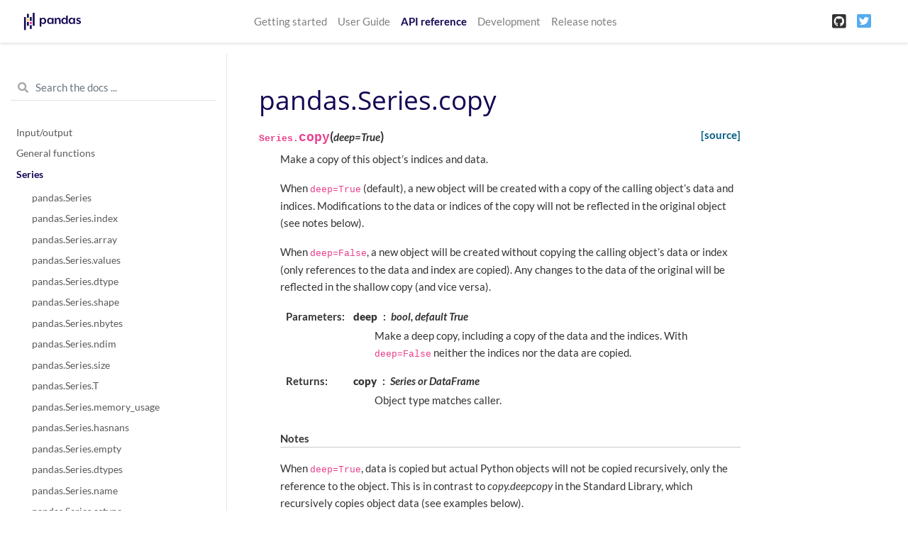

--- FILE ---
content_type: text/html
request_url: https://pandas.pydata.org/pandas-docs/version/1.1.2/reference/api/pandas.Series.copy.html
body_size: 7068
content:

<!DOCTYPE html>

<html>
  <head>
    <meta charset="utf-8" />
    <meta name="viewport" content="width=device-width, initial-scale=1.0">
    <title>pandas.Series.copy &#8212; pandas 1.1.2 documentation</title>
    
  <link rel="stylesheet" href="../../_static/css/index.e00ebc5fe59cde01733db895d987848c.css">

    
  <link rel="stylesheet"
    href="../../_static/vendor/fontawesome/5.13.0/css/all.min.css">
  <link rel="preload" as="font" type="font/woff2" crossorigin
    href="../../_static/vendor/fontawesome/5.13.0/webfonts/fa-solid-900.woff2">
  <link rel="preload" as="font" type="font/woff2" crossorigin
    href="../../_static/vendor/fontawesome/5.13.0/webfonts/fa-brands-400.woff2">

    
      
  <link rel="stylesheet"
    href="../../_static/vendor/open-sans_all/1.44.1/index.css">
  <link rel="stylesheet"
    href="../../_static/vendor/lato_latin-ext/1.44.1/index.css">

    
    <link rel="stylesheet" href="../../_static/basic.css" type="text/css" />
    <link rel="stylesheet" href="../../_static/pygments.css" type="text/css" />
    <link rel="stylesheet" type="text/css" href="../../_static/css/getting_started.css" />
    <link rel="stylesheet" type="text/css" href="../../_static/css/pandas.css" />
    
  <link rel="preload" as="script" href="../../_static/js/index.88dc4f4c5bd3676d55da.js">

    <script id="documentation_options" data-url_root="../../" src="../../_static/documentation_options.js"></script>
    <script src="../../_static/jquery.js"></script>
    <script src="../../_static/underscore.js"></script>
    <script src="../../_static/doctools.js"></script>
    <script src="../../_static/language_data.js"></script>
    <script async="async" src="https://cdnjs.cloudflare.com/ajax/libs/mathjax/2.7.7/latest.js?config=TeX-AMS-MML_HTMLorMML"></script>
    <script type="text/x-mathjax-config">MathJax.Hub.Config({"tex2jax": {"inlineMath": [["$", "$"], ["\\(", "\\)"]], "processEscapes": true, "ignoreClass": "document", "processClass": "math|output_area"}})</script>
    <script src="https://unpkg.com/@jupyter-widgets/html-manager@^0.18.0/dist/embed-amd.js"></script>
    <link rel="shortcut icon" href="../../_static/favicon.ico"/>
    <link rel="index" title="Index" href="../../genindex.html" />
    <link rel="search" title="Search" href="../../search.html" />
    <link rel="next" title="pandas.Series.corr" href="pandas.Series.corr.html" />
    <link rel="prev" title="pandas.Series.convert_dtypes" href="pandas.Series.convert_dtypes.html" />
    <meta name="viewport" content="width=device-width, initial-scale=1" />
    <meta name="docsearch:language" content="en" />
  </head>
  <body data-spy="scroll" data-target="#bd-toc-nav" data-offset="80">
    
    <nav class="navbar navbar-light navbar-expand-lg bg-light fixed-top bd-navbar" id="navbar-main">
<div class="container-xl">

    
    <a class="navbar-brand" href="../../index.html">
      <img src="../../_static/pandas.svg" class="logo" alt="logo">
    </a>
    
    <button class="navbar-toggler" type="button" data-toggle="collapse" data-target="#navbar-menu" aria-controls="navbar-menu" aria-expanded="false" aria-label="Toggle navigation">
        <span class="navbar-toggler-icon"></span>
    </button>

    <div id="navbar-menu" class="col-lg-9 collapse navbar-collapse">
      <ul id="navbar-main-elements" class="navbar-nav mr-auto">
        
        
        <li class="nav-item ">
            <a class="nav-link" href="../../getting_started/index.html">Getting started</a>
        </li>
        
        <li class="nav-item ">
            <a class="nav-link" href="../../user_guide/index.html">User Guide</a>
        </li>
        
        <li class="nav-item active">
            <a class="nav-link" href="../index.html">API reference</a>
        </li>
        
        <li class="nav-item ">
            <a class="nav-link" href="../../development/index.html">Development</a>
        </li>
        
        <li class="nav-item ">
            <a class="nav-link" href="../../whatsnew/index.html">Release notes</a>
        </li>
        
        
      </ul>


      

      <ul class="navbar-nav">
        
          <li class="nav-item">
            <a class="nav-link" href="https://github.com/pandas-dev/pandas" target="_blank" rel="noopener">
              <span><i class="fab fa-github-square"></i></span>
            </a>
          </li>
        
        
          <li class="nav-item">
            <a class="nav-link" href="https://twitter.com/pandas_dev" target="_blank" rel="noopener">
              <span><i class="fab fa-twitter-square"></i></span>
            </a>
          </li>
        
      </ul>
    </div>
</div>
    </nav>
    

    <div class="container-xl">
      <div class="row">
          
          <div class="col-12 col-md-3 bd-sidebar">

<form class="bd-search d-flex align-items-center" action="../../search.html" method="get">
  <i class="icon fas fa-search"></i>
  <input type="search" class="form-control" name="q" id="search-input" placeholder="Search the docs ..." aria-label="Search the docs ..." autocomplete="off" >
</form>


<nav class="bd-links" id="bd-docs-nav" aria-label="Main navigation">

  <div class="bd-toc-item active">
  

  <ul class="nav bd-sidenav">
      
      
      
      
      
      
        
          
              <li class="">
                  <a href="../io.html">Input/output</a>
              </li>
          
        
          
              <li class="">
                  <a href="../general_functions.html">General functions</a>
              </li>
          
        
          

              <li class="active">
                  <a href="../series.html">Series</a>
                  <ul>
                  
                      <li class="">
                          <a href="pandas.Series.html">pandas.Series</a>
                      </li>
                  
                      <li class="">
                          <a href="pandas.Series.index.html">pandas.Series.index</a>
                      </li>
                  
                      <li class="">
                          <a href="pandas.Series.array.html">pandas.Series.array</a>
                      </li>
                  
                      <li class="">
                          <a href="pandas.Series.values.html">pandas.Series.values</a>
                      </li>
                  
                      <li class="">
                          <a href="pandas.Series.dtype.html">pandas.Series.dtype</a>
                      </li>
                  
                      <li class="">
                          <a href="pandas.Series.shape.html">pandas.Series.shape</a>
                      </li>
                  
                      <li class="">
                          <a href="pandas.Series.nbytes.html">pandas.Series.nbytes</a>
                      </li>
                  
                      <li class="">
                          <a href="pandas.Series.ndim.html">pandas.Series.ndim</a>
                      </li>
                  
                      <li class="">
                          <a href="pandas.Series.size.html">pandas.Series.size</a>
                      </li>
                  
                      <li class="">
                          <a href="pandas.Series.T.html">pandas.Series.T</a>
                      </li>
                  
                      <li class="">
                          <a href="pandas.Series.memory_usage.html">pandas.Series.memory_usage</a>
                      </li>
                  
                      <li class="">
                          <a href="pandas.Series.hasnans.html">pandas.Series.hasnans</a>
                      </li>
                  
                      <li class="">
                          <a href="pandas.Series.empty.html">pandas.Series.empty</a>
                      </li>
                  
                      <li class="">
                          <a href="pandas.Series.dtypes.html">pandas.Series.dtypes</a>
                      </li>
                  
                      <li class="">
                          <a href="pandas.Series.name.html">pandas.Series.name</a>
                      </li>
                  
                      <li class="">
                          <a href="pandas.Series.astype.html">pandas.Series.astype</a>
                      </li>
                  
                      <li class="">
                          <a href="pandas.Series.convert_dtypes.html">pandas.Series.convert_dtypes</a>
                      </li>
                  
                      <li class="">
                          <a href="pandas.Series.infer_objects.html">pandas.Series.infer_objects</a>
                      </li>
                  
                      <li class="active">
                          <a href="">pandas.Series.copy</a>
                      </li>
                  
                      <li class="">
                          <a href="pandas.Series.bool.html">pandas.Series.bool</a>
                      </li>
                  
                      <li class="">
                          <a href="pandas.Series.to_numpy.html">pandas.Series.to_numpy</a>
                      </li>
                  
                      <li class="">
                          <a href="pandas.Series.to_period.html">pandas.Series.to_period</a>
                      </li>
                  
                      <li class="">
                          <a href="pandas.Series.to_timestamp.html">pandas.Series.to_timestamp</a>
                      </li>
                  
                      <li class="">
                          <a href="pandas.Series.to_list.html">pandas.Series.to_list</a>
                      </li>
                  
                      <li class="">
                          <a href="pandas.Series.__array__.html">pandas.Series.__array__</a>
                      </li>
                  
                      <li class="">
                          <a href="pandas.Series.get.html">pandas.Series.get</a>
                      </li>
                  
                      <li class="">
                          <a href="pandas.Series.at.html">pandas.Series.at</a>
                      </li>
                  
                      <li class="">
                          <a href="pandas.Series.iat.html">pandas.Series.iat</a>
                      </li>
                  
                      <li class="">
                          <a href="pandas.Series.loc.html">pandas.Series.loc</a>
                      </li>
                  
                      <li class="">
                          <a href="pandas.Series.iloc.html">pandas.Series.iloc</a>
                      </li>
                  
                      <li class="">
                          <a href="pandas.Series.__iter__.html">pandas.Series.__iter__</a>
                      </li>
                  
                      <li class="">
                          <a href="pandas.Series.items.html">pandas.Series.items</a>
                      </li>
                  
                      <li class="">
                          <a href="pandas.Series.iteritems.html">pandas.Series.iteritems</a>
                      </li>
                  
                      <li class="">
                          <a href="pandas.Series.keys.html">pandas.Series.keys</a>
                      </li>
                  
                      <li class="">
                          <a href="pandas.Series.pop.html">pandas.Series.pop</a>
                      </li>
                  
                      <li class="">
                          <a href="pandas.Series.item.html">pandas.Series.item</a>
                      </li>
                  
                      <li class="">
                          <a href="pandas.Series.xs.html">pandas.Series.xs</a>
                      </li>
                  
                      <li class="">
                          <a href="pandas.Series.add.html">pandas.Series.add</a>
                      </li>
                  
                      <li class="">
                          <a href="pandas.Series.sub.html">pandas.Series.sub</a>
                      </li>
                  
                      <li class="">
                          <a href="pandas.Series.mul.html">pandas.Series.mul</a>
                      </li>
                  
                      <li class="">
                          <a href="pandas.Series.div.html">pandas.Series.div</a>
                      </li>
                  
                      <li class="">
                          <a href="pandas.Series.truediv.html">pandas.Series.truediv</a>
                      </li>
                  
                      <li class="">
                          <a href="pandas.Series.floordiv.html">pandas.Series.floordiv</a>
                      </li>
                  
                      <li class="">
                          <a href="pandas.Series.mod.html">pandas.Series.mod</a>
                      </li>
                  
                      <li class="">
                          <a href="pandas.Series.pow.html">pandas.Series.pow</a>
                      </li>
                  
                      <li class="">
                          <a href="pandas.Series.radd.html">pandas.Series.radd</a>
                      </li>
                  
                      <li class="">
                          <a href="pandas.Series.rsub.html">pandas.Series.rsub</a>
                      </li>
                  
                      <li class="">
                          <a href="pandas.Series.rmul.html">pandas.Series.rmul</a>
                      </li>
                  
                      <li class="">
                          <a href="pandas.Series.rdiv.html">pandas.Series.rdiv</a>
                      </li>
                  
                      <li class="">
                          <a href="pandas.Series.rtruediv.html">pandas.Series.rtruediv</a>
                      </li>
                  
                      <li class="">
                          <a href="pandas.Series.rfloordiv.html">pandas.Series.rfloordiv</a>
                      </li>
                  
                      <li class="">
                          <a href="pandas.Series.rmod.html">pandas.Series.rmod</a>
                      </li>
                  
                      <li class="">
                          <a href="pandas.Series.rpow.html">pandas.Series.rpow</a>
                      </li>
                  
                      <li class="">
                          <a href="pandas.Series.combine.html">pandas.Series.combine</a>
                      </li>
                  
                      <li class="">
                          <a href="pandas.Series.combine_first.html">pandas.Series.combine_first</a>
                      </li>
                  
                      <li class="">
                          <a href="pandas.Series.round.html">pandas.Series.round</a>
                      </li>
                  
                      <li class="">
                          <a href="pandas.Series.lt.html">pandas.Series.lt</a>
                      </li>
                  
                      <li class="">
                          <a href="pandas.Series.gt.html">pandas.Series.gt</a>
                      </li>
                  
                      <li class="">
                          <a href="pandas.Series.le.html">pandas.Series.le</a>
                      </li>
                  
                      <li class="">
                          <a href="pandas.Series.ge.html">pandas.Series.ge</a>
                      </li>
                  
                      <li class="">
                          <a href="pandas.Series.ne.html">pandas.Series.ne</a>
                      </li>
                  
                      <li class="">
                          <a href="pandas.Series.eq.html">pandas.Series.eq</a>
                      </li>
                  
                      <li class="">
                          <a href="pandas.Series.product.html">pandas.Series.product</a>
                      </li>
                  
                      <li class="">
                          <a href="pandas.Series.dot.html">pandas.Series.dot</a>
                      </li>
                  
                      <li class="">
                          <a href="pandas.Series.apply.html">pandas.Series.apply</a>
                      </li>
                  
                      <li class="">
                          <a href="pandas.Series.agg.html">pandas.Series.agg</a>
                      </li>
                  
                      <li class="">
                          <a href="pandas.Series.aggregate.html">pandas.Series.aggregate</a>
                      </li>
                  
                      <li class="">
                          <a href="pandas.Series.transform.html">pandas.Series.transform</a>
                      </li>
                  
                      <li class="">
                          <a href="pandas.Series.map.html">pandas.Series.map</a>
                      </li>
                  
                      <li class="">
                          <a href="pandas.Series.groupby.html">pandas.Series.groupby</a>
                      </li>
                  
                      <li class="">
                          <a href="pandas.Series.rolling.html">pandas.Series.rolling</a>
                      </li>
                  
                      <li class="">
                          <a href="pandas.Series.expanding.html">pandas.Series.expanding</a>
                      </li>
                  
                      <li class="">
                          <a href="pandas.Series.ewm.html">pandas.Series.ewm</a>
                      </li>
                  
                      <li class="">
                          <a href="pandas.Series.pipe.html">pandas.Series.pipe</a>
                      </li>
                  
                      <li class="">
                          <a href="pandas.Series.abs.html">pandas.Series.abs</a>
                      </li>
                  
                      <li class="">
                          <a href="pandas.Series.all.html">pandas.Series.all</a>
                      </li>
                  
                      <li class="">
                          <a href="pandas.Series.any.html">pandas.Series.any</a>
                      </li>
                  
                      <li class="">
                          <a href="pandas.Series.autocorr.html">pandas.Series.autocorr</a>
                      </li>
                  
                      <li class="">
                          <a href="pandas.Series.between.html">pandas.Series.between</a>
                      </li>
                  
                      <li class="">
                          <a href="pandas.Series.clip.html">pandas.Series.clip</a>
                      </li>
                  
                      <li class="">
                          <a href="pandas.Series.corr.html">pandas.Series.corr</a>
                      </li>
                  
                      <li class="">
                          <a href="pandas.Series.count.html">pandas.Series.count</a>
                      </li>
                  
                      <li class="">
                          <a href="pandas.Series.cov.html">pandas.Series.cov</a>
                      </li>
                  
                      <li class="">
                          <a href="pandas.Series.cummax.html">pandas.Series.cummax</a>
                      </li>
                  
                      <li class="">
                          <a href="pandas.Series.cummin.html">pandas.Series.cummin</a>
                      </li>
                  
                      <li class="">
                          <a href="pandas.Series.cumprod.html">pandas.Series.cumprod</a>
                      </li>
                  
                      <li class="">
                          <a href="pandas.Series.cumsum.html">pandas.Series.cumsum</a>
                      </li>
                  
                      <li class="">
                          <a href="pandas.Series.describe.html">pandas.Series.describe</a>
                      </li>
                  
                      <li class="">
                          <a href="pandas.Series.diff.html">pandas.Series.diff</a>
                      </li>
                  
                      <li class="">
                          <a href="pandas.Series.factorize.html">pandas.Series.factorize</a>
                      </li>
                  
                      <li class="">
                          <a href="pandas.Series.kurt.html">pandas.Series.kurt</a>
                      </li>
                  
                      <li class="">
                          <a href="pandas.Series.mad.html">pandas.Series.mad</a>
                      </li>
                  
                      <li class="">
                          <a href="pandas.Series.max.html">pandas.Series.max</a>
                      </li>
                  
                      <li class="">
                          <a href="pandas.Series.mean.html">pandas.Series.mean</a>
                      </li>
                  
                      <li class="">
                          <a href="pandas.Series.median.html">pandas.Series.median</a>
                      </li>
                  
                      <li class="">
                          <a href="pandas.Series.min.html">pandas.Series.min</a>
                      </li>
                  
                      <li class="">
                          <a href="pandas.Series.mode.html">pandas.Series.mode</a>
                      </li>
                  
                      <li class="">
                          <a href="pandas.Series.nlargest.html">pandas.Series.nlargest</a>
                      </li>
                  
                      <li class="">
                          <a href="pandas.Series.nsmallest.html">pandas.Series.nsmallest</a>
                      </li>
                  
                      <li class="">
                          <a href="pandas.Series.pct_change.html">pandas.Series.pct_change</a>
                      </li>
                  
                      <li class="">
                          <a href="pandas.Series.prod.html">pandas.Series.prod</a>
                      </li>
                  
                      <li class="">
                          <a href="pandas.Series.quantile.html">pandas.Series.quantile</a>
                      </li>
                  
                      <li class="">
                          <a href="pandas.Series.rank.html">pandas.Series.rank</a>
                      </li>
                  
                      <li class="">
                          <a href="pandas.Series.sem.html">pandas.Series.sem</a>
                      </li>
                  
                      <li class="">
                          <a href="pandas.Series.skew.html">pandas.Series.skew</a>
                      </li>
                  
                      <li class="">
                          <a href="pandas.Series.std.html">pandas.Series.std</a>
                      </li>
                  
                      <li class="">
                          <a href="pandas.Series.sum.html">pandas.Series.sum</a>
                      </li>
                  
                      <li class="">
                          <a href="pandas.Series.var.html">pandas.Series.var</a>
                      </li>
                  
                      <li class="">
                          <a href="pandas.Series.kurtosis.html">pandas.Series.kurtosis</a>
                      </li>
                  
                      <li class="">
                          <a href="pandas.Series.unique.html">pandas.Series.unique</a>
                      </li>
                  
                      <li class="">
                          <a href="pandas.Series.nunique.html">pandas.Series.nunique</a>
                      </li>
                  
                      <li class="">
                          <a href="pandas.Series.is_unique.html">pandas.Series.is_unique</a>
                      </li>
                  
                      <li class="">
                          <a href="pandas.Series.is_monotonic.html">pandas.Series.is_monotonic</a>
                      </li>
                  
                      <li class="">
                          <a href="pandas.Series.is_monotonic_increasing.html">pandas.Series.is_monotonic_increasing</a>
                      </li>
                  
                      <li class="">
                          <a href="pandas.Series.is_monotonic_decreasing.html">pandas.Series.is_monotonic_decreasing</a>
                      </li>
                  
                      <li class="">
                          <a href="pandas.Series.value_counts.html">pandas.Series.value_counts</a>
                      </li>
                  
                      <li class="">
                          <a href="pandas.Series.align.html">pandas.Series.align</a>
                      </li>
                  
                      <li class="">
                          <a href="pandas.Series.drop.html">pandas.Series.drop</a>
                      </li>
                  
                      <li class="">
                          <a href="pandas.Series.droplevel.html">pandas.Series.droplevel</a>
                      </li>
                  
                      <li class="">
                          <a href="pandas.Series.drop_duplicates.html">pandas.Series.drop_duplicates</a>
                      </li>
                  
                      <li class="">
                          <a href="pandas.Series.duplicated.html">pandas.Series.duplicated</a>
                      </li>
                  
                      <li class="">
                          <a href="pandas.Series.equals.html">pandas.Series.equals</a>
                      </li>
                  
                      <li class="">
                          <a href="pandas.Series.first.html">pandas.Series.first</a>
                      </li>
                  
                      <li class="">
                          <a href="pandas.Series.head.html">pandas.Series.head</a>
                      </li>
                  
                      <li class="">
                          <a href="pandas.Series.idxmax.html">pandas.Series.idxmax</a>
                      </li>
                  
                      <li class="">
                          <a href="pandas.Series.idxmin.html">pandas.Series.idxmin</a>
                      </li>
                  
                      <li class="">
                          <a href="pandas.Series.isin.html">pandas.Series.isin</a>
                      </li>
                  
                      <li class="">
                          <a href="pandas.Series.last.html">pandas.Series.last</a>
                      </li>
                  
                      <li class="">
                          <a href="pandas.Series.reindex.html">pandas.Series.reindex</a>
                      </li>
                  
                      <li class="">
                          <a href="pandas.Series.reindex_like.html">pandas.Series.reindex_like</a>
                      </li>
                  
                      <li class="">
                          <a href="pandas.Series.rename.html">pandas.Series.rename</a>
                      </li>
                  
                      <li class="">
                          <a href="pandas.Series.rename_axis.html">pandas.Series.rename_axis</a>
                      </li>
                  
                      <li class="">
                          <a href="pandas.Series.reset_index.html">pandas.Series.reset_index</a>
                      </li>
                  
                      <li class="">
                          <a href="pandas.Series.sample.html">pandas.Series.sample</a>
                      </li>
                  
                      <li class="">
                          <a href="pandas.Series.set_axis.html">pandas.Series.set_axis</a>
                      </li>
                  
                      <li class="">
                          <a href="pandas.Series.take.html">pandas.Series.take</a>
                      </li>
                  
                      <li class="">
                          <a href="pandas.Series.tail.html">pandas.Series.tail</a>
                      </li>
                  
                      <li class="">
                          <a href="pandas.Series.truncate.html">pandas.Series.truncate</a>
                      </li>
                  
                      <li class="">
                          <a href="pandas.Series.where.html">pandas.Series.where</a>
                      </li>
                  
                      <li class="">
                          <a href="pandas.Series.mask.html">pandas.Series.mask</a>
                      </li>
                  
                      <li class="">
                          <a href="pandas.Series.add_prefix.html">pandas.Series.add_prefix</a>
                      </li>
                  
                      <li class="">
                          <a href="pandas.Series.add_suffix.html">pandas.Series.add_suffix</a>
                      </li>
                  
                      <li class="">
                          <a href="pandas.Series.filter.html">pandas.Series.filter</a>
                      </li>
                  
                      <li class="">
                          <a href="pandas.Series.backfill.html">pandas.Series.backfill</a>
                      </li>
                  
                      <li class="">
                          <a href="pandas.Series.bfill.html">pandas.Series.bfill</a>
                      </li>
                  
                      <li class="">
                          <a href="pandas.Series.dropna.html">pandas.Series.dropna</a>
                      </li>
                  
                      <li class="">
                          <a href="pandas.Series.ffill.html">pandas.Series.ffill</a>
                      </li>
                  
                      <li class="">
                          <a href="pandas.Series.fillna.html">pandas.Series.fillna</a>
                      </li>
                  
                      <li class="">
                          <a href="pandas.Series.interpolate.html">pandas.Series.interpolate</a>
                      </li>
                  
                      <li class="">
                          <a href="pandas.Series.isna.html">pandas.Series.isna</a>
                      </li>
                  
                      <li class="">
                          <a href="pandas.Series.isnull.html">pandas.Series.isnull</a>
                      </li>
                  
                      <li class="">
                          <a href="pandas.Series.notna.html">pandas.Series.notna</a>
                      </li>
                  
                      <li class="">
                          <a href="pandas.Series.notnull.html">pandas.Series.notnull</a>
                      </li>
                  
                      <li class="">
                          <a href="pandas.Series.pad.html">pandas.Series.pad</a>
                      </li>
                  
                      <li class="">
                          <a href="pandas.Series.replace.html">pandas.Series.replace</a>
                      </li>
                  
                      <li class="">
                          <a href="pandas.Series.argsort.html">pandas.Series.argsort</a>
                      </li>
                  
                      <li class="">
                          <a href="pandas.Series.argmin.html">pandas.Series.argmin</a>
                      </li>
                  
                      <li class="">
                          <a href="pandas.Series.argmax.html">pandas.Series.argmax</a>
                      </li>
                  
                      <li class="">
                          <a href="pandas.Series.reorder_levels.html">pandas.Series.reorder_levels</a>
                      </li>
                  
                      <li class="">
                          <a href="pandas.Series.sort_values.html">pandas.Series.sort_values</a>
                      </li>
                  
                      <li class="">
                          <a href="pandas.Series.sort_index.html">pandas.Series.sort_index</a>
                      </li>
                  
                      <li class="">
                          <a href="pandas.Series.swaplevel.html">pandas.Series.swaplevel</a>
                      </li>
                  
                      <li class="">
                          <a href="pandas.Series.unstack.html">pandas.Series.unstack</a>
                      </li>
                  
                      <li class="">
                          <a href="pandas.Series.explode.html">pandas.Series.explode</a>
                      </li>
                  
                      <li class="">
                          <a href="pandas.Series.searchsorted.html">pandas.Series.searchsorted</a>
                      </li>
                  
                      <li class="">
                          <a href="pandas.Series.ravel.html">pandas.Series.ravel</a>
                      </li>
                  
                      <li class="">
                          <a href="pandas.Series.repeat.html">pandas.Series.repeat</a>
                      </li>
                  
                      <li class="">
                          <a href="pandas.Series.squeeze.html">pandas.Series.squeeze</a>
                      </li>
                  
                      <li class="">
                          <a href="pandas.Series.view.html">pandas.Series.view</a>
                      </li>
                  
                      <li class="">
                          <a href="pandas.Series.append.html">pandas.Series.append</a>
                      </li>
                  
                      <li class="">
                          <a href="pandas.Series.compare.html">pandas.Series.compare</a>
                      </li>
                  
                      <li class="">
                          <a href="pandas.Series.replace.html">pandas.Series.replace</a>
                      </li>
                  
                      <li class="">
                          <a href="pandas.Series.update.html">pandas.Series.update</a>
                      </li>
                  
                      <li class="">
                          <a href="pandas.Series.asfreq.html">pandas.Series.asfreq</a>
                      </li>
                  
                      <li class="">
                          <a href="pandas.Series.asof.html">pandas.Series.asof</a>
                      </li>
                  
                      <li class="">
                          <a href="pandas.Series.shift.html">pandas.Series.shift</a>
                      </li>
                  
                      <li class="">
                          <a href="pandas.Series.first_valid_index.html">pandas.Series.first_valid_index</a>
                      </li>
                  
                      <li class="">
                          <a href="pandas.Series.last_valid_index.html">pandas.Series.last_valid_index</a>
                      </li>
                  
                      <li class="">
                          <a href="pandas.Series.resample.html">pandas.Series.resample</a>
                      </li>
                  
                      <li class="">
                          <a href="pandas.Series.tz_convert.html">pandas.Series.tz_convert</a>
                      </li>
                  
                      <li class="">
                          <a href="pandas.Series.tz_localize.html">pandas.Series.tz_localize</a>
                      </li>
                  
                      <li class="">
                          <a href="pandas.Series.at_time.html">pandas.Series.at_time</a>
                      </li>
                  
                      <li class="">
                          <a href="pandas.Series.between_time.html">pandas.Series.between_time</a>
                      </li>
                  
                      <li class="">
                          <a href="pandas.Series.tshift.html">pandas.Series.tshift</a>
                      </li>
                  
                      <li class="">
                          <a href="pandas.Series.slice_shift.html">pandas.Series.slice_shift</a>
                      </li>
                  
                      <li class="">
                          <a href="pandas.Series.dt.date.html">pandas.Series.dt.date</a>
                      </li>
                  
                      <li class="">
                          <a href="pandas.Series.dt.time.html">pandas.Series.dt.time</a>
                      </li>
                  
                      <li class="">
                          <a href="pandas.Series.dt.timetz.html">pandas.Series.dt.timetz</a>
                      </li>
                  
                      <li class="">
                          <a href="pandas.Series.dt.year.html">pandas.Series.dt.year</a>
                      </li>
                  
                      <li class="">
                          <a href="pandas.Series.dt.month.html">pandas.Series.dt.month</a>
                      </li>
                  
                      <li class="">
                          <a href="pandas.Series.dt.day.html">pandas.Series.dt.day</a>
                      </li>
                  
                      <li class="">
                          <a href="pandas.Series.dt.hour.html">pandas.Series.dt.hour</a>
                      </li>
                  
                      <li class="">
                          <a href="pandas.Series.dt.minute.html">pandas.Series.dt.minute</a>
                      </li>
                  
                      <li class="">
                          <a href="pandas.Series.dt.second.html">pandas.Series.dt.second</a>
                      </li>
                  
                      <li class="">
                          <a href="pandas.Series.dt.microsecond.html">pandas.Series.dt.microsecond</a>
                      </li>
                  
                      <li class="">
                          <a href="pandas.Series.dt.nanosecond.html">pandas.Series.dt.nanosecond</a>
                      </li>
                  
                      <li class="">
                          <a href="pandas.Series.dt.week.html">pandas.Series.dt.week</a>
                      </li>
                  
                      <li class="">
                          <a href="pandas.Series.dt.weekofyear.html">pandas.Series.dt.weekofyear</a>
                      </li>
                  
                      <li class="">
                          <a href="pandas.Series.dt.dayofweek.html">pandas.Series.dt.dayofweek</a>
                      </li>
                  
                      <li class="">
                          <a href="pandas.Series.dt.weekday.html">pandas.Series.dt.weekday</a>
                      </li>
                  
                      <li class="">
                          <a href="pandas.Series.dt.dayofyear.html">pandas.Series.dt.dayofyear</a>
                      </li>
                  
                      <li class="">
                          <a href="pandas.Series.dt.quarter.html">pandas.Series.dt.quarter</a>
                      </li>
                  
                      <li class="">
                          <a href="pandas.Series.dt.is_month_start.html">pandas.Series.dt.is_month_start</a>
                      </li>
                  
                      <li class="">
                          <a href="pandas.Series.dt.is_month_end.html">pandas.Series.dt.is_month_end</a>
                      </li>
                  
                      <li class="">
                          <a href="pandas.Series.dt.is_quarter_start.html">pandas.Series.dt.is_quarter_start</a>
                      </li>
                  
                      <li class="">
                          <a href="pandas.Series.dt.is_quarter_end.html">pandas.Series.dt.is_quarter_end</a>
                      </li>
                  
                      <li class="">
                          <a href="pandas.Series.dt.is_year_start.html">pandas.Series.dt.is_year_start</a>
                      </li>
                  
                      <li class="">
                          <a href="pandas.Series.dt.is_year_end.html">pandas.Series.dt.is_year_end</a>
                      </li>
                  
                      <li class="">
                          <a href="pandas.Series.dt.is_leap_year.html">pandas.Series.dt.is_leap_year</a>
                      </li>
                  
                      <li class="">
                          <a href="pandas.Series.dt.daysinmonth.html">pandas.Series.dt.daysinmonth</a>
                      </li>
                  
                      <li class="">
                          <a href="pandas.Series.dt.days_in_month.html">pandas.Series.dt.days_in_month</a>
                      </li>
                  
                      <li class="">
                          <a href="pandas.Series.dt.tz.html">pandas.Series.dt.tz</a>
                      </li>
                  
                      <li class="">
                          <a href="pandas.Series.dt.freq.html">pandas.Series.dt.freq</a>
                      </li>
                  
                      <li class="">
                          <a href="pandas.Series.dt.to_period.html">pandas.Series.dt.to_period</a>
                      </li>
                  
                      <li class="">
                          <a href="pandas.Series.dt.to_pydatetime.html">pandas.Series.dt.to_pydatetime</a>
                      </li>
                  
                      <li class="">
                          <a href="pandas.Series.dt.tz_localize.html">pandas.Series.dt.tz_localize</a>
                      </li>
                  
                      <li class="">
                          <a href="pandas.Series.dt.tz_convert.html">pandas.Series.dt.tz_convert</a>
                      </li>
                  
                      <li class="">
                          <a href="pandas.Series.dt.normalize.html">pandas.Series.dt.normalize</a>
                      </li>
                  
                      <li class="">
                          <a href="pandas.Series.dt.strftime.html">pandas.Series.dt.strftime</a>
                      </li>
                  
                      <li class="">
                          <a href="pandas.Series.dt.round.html">pandas.Series.dt.round</a>
                      </li>
                  
                      <li class="">
                          <a href="pandas.Series.dt.floor.html">pandas.Series.dt.floor</a>
                      </li>
                  
                      <li class="">
                          <a href="pandas.Series.dt.ceil.html">pandas.Series.dt.ceil</a>
                      </li>
                  
                      <li class="">
                          <a href="pandas.Series.dt.month_name.html">pandas.Series.dt.month_name</a>
                      </li>
                  
                      <li class="">
                          <a href="pandas.Series.dt.day_name.html">pandas.Series.dt.day_name</a>
                      </li>
                  
                      <li class="">
                          <a href="pandas.Series.dt.qyear.html">pandas.Series.dt.qyear</a>
                      </li>
                  
                      <li class="">
                          <a href="pandas.Series.dt.start_time.html">pandas.Series.dt.start_time</a>
                      </li>
                  
                      <li class="">
                          <a href="pandas.Series.dt.end_time.html">pandas.Series.dt.end_time</a>
                      </li>
                  
                      <li class="">
                          <a href="pandas.Series.dt.days.html">pandas.Series.dt.days</a>
                      </li>
                  
                      <li class="">
                          <a href="pandas.Series.dt.seconds.html">pandas.Series.dt.seconds</a>
                      </li>
                  
                      <li class="">
                          <a href="pandas.Series.dt.microseconds.html">pandas.Series.dt.microseconds</a>
                      </li>
                  
                      <li class="">
                          <a href="pandas.Series.dt.nanoseconds.html">pandas.Series.dt.nanoseconds</a>
                      </li>
                  
                      <li class="">
                          <a href="pandas.Series.dt.components.html">pandas.Series.dt.components</a>
                      </li>
                  
                      <li class="">
                          <a href="pandas.Series.dt.to_pytimedelta.html">pandas.Series.dt.to_pytimedelta</a>
                      </li>
                  
                      <li class="">
                          <a href="pandas.Series.dt.total_seconds.html">pandas.Series.dt.total_seconds</a>
                      </li>
                  
                      <li class="">
                          <a href="pandas.Series.str.capitalize.html">pandas.Series.str.capitalize</a>
                      </li>
                  
                      <li class="">
                          <a href="pandas.Series.str.casefold.html">pandas.Series.str.casefold</a>
                      </li>
                  
                      <li class="">
                          <a href="pandas.Series.str.cat.html">pandas.Series.str.cat</a>
                      </li>
                  
                      <li class="">
                          <a href="pandas.Series.str.center.html">pandas.Series.str.center</a>
                      </li>
                  
                      <li class="">
                          <a href="pandas.Series.str.contains.html">pandas.Series.str.contains</a>
                      </li>
                  
                      <li class="">
                          <a href="pandas.Series.str.count.html">pandas.Series.str.count</a>
                      </li>
                  
                      <li class="">
                          <a href="pandas.Series.str.decode.html">pandas.Series.str.decode</a>
                      </li>
                  
                      <li class="">
                          <a href="pandas.Series.str.encode.html">pandas.Series.str.encode</a>
                      </li>
                  
                      <li class="">
                          <a href="pandas.Series.str.endswith.html">pandas.Series.str.endswith</a>
                      </li>
                  
                      <li class="">
                          <a href="pandas.Series.str.extract.html">pandas.Series.str.extract</a>
                      </li>
                  
                      <li class="">
                          <a href="pandas.Series.str.extractall.html">pandas.Series.str.extractall</a>
                      </li>
                  
                      <li class="">
                          <a href="pandas.Series.str.find.html">pandas.Series.str.find</a>
                      </li>
                  
                      <li class="">
                          <a href="pandas.Series.str.findall.html">pandas.Series.str.findall</a>
                      </li>
                  
                      <li class="">
                          <a href="pandas.Series.str.get.html">pandas.Series.str.get</a>
                      </li>
                  
                      <li class="">
                          <a href="pandas.Series.str.index.html">pandas.Series.str.index</a>
                      </li>
                  
                      <li class="">
                          <a href="pandas.Series.str.join.html">pandas.Series.str.join</a>
                      </li>
                  
                      <li class="">
                          <a href="pandas.Series.str.len.html">pandas.Series.str.len</a>
                      </li>
                  
                      <li class="">
                          <a href="pandas.Series.str.ljust.html">pandas.Series.str.ljust</a>
                      </li>
                  
                      <li class="">
                          <a href="pandas.Series.str.lower.html">pandas.Series.str.lower</a>
                      </li>
                  
                      <li class="">
                          <a href="pandas.Series.str.lstrip.html">pandas.Series.str.lstrip</a>
                      </li>
                  
                      <li class="">
                          <a href="pandas.Series.str.match.html">pandas.Series.str.match</a>
                      </li>
                  
                      <li class="">
                          <a href="pandas.Series.str.normalize.html">pandas.Series.str.normalize</a>
                      </li>
                  
                      <li class="">
                          <a href="pandas.Series.str.pad.html">pandas.Series.str.pad</a>
                      </li>
                  
                      <li class="">
                          <a href="pandas.Series.str.partition.html">pandas.Series.str.partition</a>
                      </li>
                  
                      <li class="">
                          <a href="pandas.Series.str.repeat.html">pandas.Series.str.repeat</a>
                      </li>
                  
                      <li class="">
                          <a href="pandas.Series.str.replace.html">pandas.Series.str.replace</a>
                      </li>
                  
                      <li class="">
                          <a href="pandas.Series.str.rfind.html">pandas.Series.str.rfind</a>
                      </li>
                  
                      <li class="">
                          <a href="pandas.Series.str.rindex.html">pandas.Series.str.rindex</a>
                      </li>
                  
                      <li class="">
                          <a href="pandas.Series.str.rjust.html">pandas.Series.str.rjust</a>
                      </li>
                  
                      <li class="">
                          <a href="pandas.Series.str.rpartition.html">pandas.Series.str.rpartition</a>
                      </li>
                  
                      <li class="">
                          <a href="pandas.Series.str.rstrip.html">pandas.Series.str.rstrip</a>
                      </li>
                  
                      <li class="">
                          <a href="pandas.Series.str.slice.html">pandas.Series.str.slice</a>
                      </li>
                  
                      <li class="">
                          <a href="pandas.Series.str.slice_replace.html">pandas.Series.str.slice_replace</a>
                      </li>
                  
                      <li class="">
                          <a href="pandas.Series.str.split.html">pandas.Series.str.split</a>
                      </li>
                  
                      <li class="">
                          <a href="pandas.Series.str.rsplit.html">pandas.Series.str.rsplit</a>
                      </li>
                  
                      <li class="">
                          <a href="pandas.Series.str.startswith.html">pandas.Series.str.startswith</a>
                      </li>
                  
                      <li class="">
                          <a href="pandas.Series.str.strip.html">pandas.Series.str.strip</a>
                      </li>
                  
                      <li class="">
                          <a href="pandas.Series.str.swapcase.html">pandas.Series.str.swapcase</a>
                      </li>
                  
                      <li class="">
                          <a href="pandas.Series.str.title.html">pandas.Series.str.title</a>
                      </li>
                  
                      <li class="">
                          <a href="pandas.Series.str.translate.html">pandas.Series.str.translate</a>
                      </li>
                  
                      <li class="">
                          <a href="pandas.Series.str.upper.html">pandas.Series.str.upper</a>
                      </li>
                  
                      <li class="">
                          <a href="pandas.Series.str.wrap.html">pandas.Series.str.wrap</a>
                      </li>
                  
                      <li class="">
                          <a href="pandas.Series.str.zfill.html">pandas.Series.str.zfill</a>
                      </li>
                  
                      <li class="">
                          <a href="pandas.Series.str.isalnum.html">pandas.Series.str.isalnum</a>
                      </li>
                  
                      <li class="">
                          <a href="pandas.Series.str.isalpha.html">pandas.Series.str.isalpha</a>
                      </li>
                  
                      <li class="">
                          <a href="pandas.Series.str.isdigit.html">pandas.Series.str.isdigit</a>
                      </li>
                  
                      <li class="">
                          <a href="pandas.Series.str.isspace.html">pandas.Series.str.isspace</a>
                      </li>
                  
                      <li class="">
                          <a href="pandas.Series.str.islower.html">pandas.Series.str.islower</a>
                      </li>
                  
                      <li class="">
                          <a href="pandas.Series.str.isupper.html">pandas.Series.str.isupper</a>
                      </li>
                  
                      <li class="">
                          <a href="pandas.Series.str.istitle.html">pandas.Series.str.istitle</a>
                      </li>
                  
                      <li class="">
                          <a href="pandas.Series.str.isnumeric.html">pandas.Series.str.isnumeric</a>
                      </li>
                  
                      <li class="">
                          <a href="pandas.Series.str.isdecimal.html">pandas.Series.str.isdecimal</a>
                      </li>
                  
                      <li class="">
                          <a href="pandas.Series.str.get_dummies.html">pandas.Series.str.get_dummies</a>
                      </li>
                  
                      <li class="">
                          <a href="pandas.Series.cat.categories.html">pandas.Series.cat.categories</a>
                      </li>
                  
                      <li class="">
                          <a href="pandas.Series.cat.ordered.html">pandas.Series.cat.ordered</a>
                      </li>
                  
                      <li class="">
                          <a href="pandas.Series.cat.codes.html">pandas.Series.cat.codes</a>
                      </li>
                  
                      <li class="">
                          <a href="pandas.Series.cat.rename_categories.html">pandas.Series.cat.rename_categories</a>
                      </li>
                  
                      <li class="">
                          <a href="pandas.Series.cat.reorder_categories.html">pandas.Series.cat.reorder_categories</a>
                      </li>
                  
                      <li class="">
                          <a href="pandas.Series.cat.add_categories.html">pandas.Series.cat.add_categories</a>
                      </li>
                  
                      <li class="">
                          <a href="pandas.Series.cat.remove_categories.html">pandas.Series.cat.remove_categories</a>
                      </li>
                  
                      <li class="">
                          <a href="pandas.Series.cat.remove_unused_categories.html">pandas.Series.cat.remove_unused_categories</a>
                      </li>
                  
                      <li class="">
                          <a href="pandas.Series.cat.set_categories.html">pandas.Series.cat.set_categories</a>
                      </li>
                  
                      <li class="">
                          <a href="pandas.Series.cat.as_ordered.html">pandas.Series.cat.as_ordered</a>
                      </li>
                  
                      <li class="">
                          <a href="pandas.Series.cat.as_unordered.html">pandas.Series.cat.as_unordered</a>
                      </li>
                  
                      <li class="">
                          <a href="pandas.Series.sparse.npoints.html">pandas.Series.sparse.npoints</a>
                      </li>
                  
                      <li class="">
                          <a href="pandas.Series.sparse.density.html">pandas.Series.sparse.density</a>
                      </li>
                  
                      <li class="">
                          <a href="pandas.Series.sparse.fill_value.html">pandas.Series.sparse.fill_value</a>
                      </li>
                  
                      <li class="">
                          <a href="pandas.Series.sparse.sp_values.html">pandas.Series.sparse.sp_values</a>
                      </li>
                  
                      <li class="">
                          <a href="pandas.Series.sparse.from_coo.html">pandas.Series.sparse.from_coo</a>
                      </li>
                  
                      <li class="">
                          <a href="pandas.Series.sparse.to_coo.html">pandas.Series.sparse.to_coo</a>
                      </li>
                  
                      <li class="">
                          <a href="pandas.Series.attrs.html">pandas.Series.attrs</a>
                      </li>
                  
                      <li class="">
                          <a href="pandas.Series.plot.html">pandas.Series.plot</a>
                      </li>
                  
                      <li class="">
                          <a href="pandas.Series.plot.area.html">pandas.Series.plot.area</a>
                      </li>
                  
                      <li class="">
                          <a href="pandas.Series.plot.bar.html">pandas.Series.plot.bar</a>
                      </li>
                  
                      <li class="">
                          <a href="pandas.Series.plot.barh.html">pandas.Series.plot.barh</a>
                      </li>
                  
                      <li class="">
                          <a href="pandas.Series.plot.box.html">pandas.Series.plot.box</a>
                      </li>
                  
                      <li class="">
                          <a href="pandas.Series.plot.density.html">pandas.Series.plot.density</a>
                      </li>
                  
                      <li class="">
                          <a href="pandas.Series.plot.hist.html">pandas.Series.plot.hist</a>
                      </li>
                  
                      <li class="">
                          <a href="pandas.Series.plot.kde.html">pandas.Series.plot.kde</a>
                      </li>
                  
                      <li class="">
                          <a href="pandas.Series.plot.line.html">pandas.Series.plot.line</a>
                      </li>
                  
                      <li class="">
                          <a href="pandas.Series.plot.pie.html">pandas.Series.plot.pie</a>
                      </li>
                  
                      <li class="">
                          <a href="pandas.Series.hist.html">pandas.Series.hist</a>
                      </li>
                  
                      <li class="">
                          <a href="pandas.Series.to_pickle.html">pandas.Series.to_pickle</a>
                      </li>
                  
                      <li class="">
                          <a href="pandas.Series.to_csv.html">pandas.Series.to_csv</a>
                      </li>
                  
                      <li class="">
                          <a href="pandas.Series.to_dict.html">pandas.Series.to_dict</a>
                      </li>
                  
                      <li class="">
                          <a href="pandas.Series.to_excel.html">pandas.Series.to_excel</a>
                      </li>
                  
                      <li class="">
                          <a href="pandas.Series.to_frame.html">pandas.Series.to_frame</a>
                      </li>
                  
                      <li class="">
                          <a href="pandas.Series.to_xarray.html">pandas.Series.to_xarray</a>
                      </li>
                  
                      <li class="">
                          <a href="pandas.Series.to_hdf.html">pandas.Series.to_hdf</a>
                      </li>
                  
                      <li class="">
                          <a href="pandas.Series.to_sql.html">pandas.Series.to_sql</a>
                      </li>
                  
                      <li class="">
                          <a href="pandas.Series.to_json.html">pandas.Series.to_json</a>
                      </li>
                  
                      <li class="">
                          <a href="pandas.Series.to_string.html">pandas.Series.to_string</a>
                      </li>
                  
                      <li class="">
                          <a href="pandas.Series.to_clipboard.html">pandas.Series.to_clipboard</a>
                      </li>
                  
                      <li class="">
                          <a href="pandas.Series.to_latex.html">pandas.Series.to_latex</a>
                      </li>
                  
                      <li class="">
                          <a href="pandas.Series.to_markdown.html">pandas.Series.to_markdown</a>
                      </li>
                  
                  </ul>
              </li>
          
        
          
              <li class="">
                  <a href="../frame.html">DataFrame</a>
              </li>
          
        
          
              <li class="">
                  <a href="../arrays.html">pandas arrays</a>
              </li>
          
        
          
              <li class="">
                  <a href="../panel.html">Panel</a>
              </li>
          
        
          
              <li class="">
                  <a href="../indexing.html">Index objects</a>
              </li>
          
        
          
              <li class="">
                  <a href="../offset_frequency.html">Date offsets</a>
              </li>
          
        
          
              <li class="">
                  <a href="../window.html">Window</a>
              </li>
          
        
          
              <li class="">
                  <a href="../groupby.html">GroupBy</a>
              </li>
          
        
          
              <li class="">
                  <a href="../resampling.html">Resampling</a>
              </li>
          
        
          
              <li class="">
                  <a href="../style.html">Style</a>
              </li>
          
        
          
              <li class="">
                  <a href="../plotting.html">Plotting</a>
              </li>
          
        
          
              <li class="">
                  <a href="../general_utility_functions.html">General utility functions</a>
              </li>
          
        
          
              <li class="">
                  <a href="../extensions.html">Extensions</a>
              </li>
          
        
      
      
      
      
      
      
    </ul>

</nav>
          </div>
          

          
          <div class="d-none d-xl-block col-xl-2 bd-toc">
              

<nav id="bd-toc-nav">
    <ul class="nav section-nav flex-column">
    
    </ul>
</nav>


              
          </div>
          

          
          <main class="col-12 col-md-9 col-xl-7 py-md-5 pl-md-5 pr-md-4 bd-content" role="main">
              
              <div>
                
  <div class="section" id="pandas-series-copy">
<h1>pandas.Series.copy<a class="headerlink" href="#pandas-series-copy" title="Permalink to this headline">¶</a></h1>
<dl class="py method">
<dt id="pandas.Series.copy">
<code class="sig-prename descclassname">Series.</code><code class="sig-name descname">copy</code><span class="sig-paren">(</span><em class="sig-param"><span class="n">deep</span><span class="o">=</span><span class="default_value">True</span></em><span class="sig-paren">)</span><a class="reference external" href="https://github.com/pandas-dev/pandas/blob/v1.1.2/pandas/core/generic.py#L5555-L5662"><span class="viewcode-link">[source]</span></a><a class="headerlink" href="#pandas.Series.copy" title="Permalink to this definition">¶</a></dt>
<dd><p>Make a copy of this object’s indices and data.</p>
<p>When <code class="docutils literal notranslate"><span class="pre">deep=True</span></code> (default), a new object will be created with a
copy of the calling object’s data and indices. Modifications to
the data or indices of the copy will not be reflected in the
original object (see notes below).</p>
<p>When <code class="docutils literal notranslate"><span class="pre">deep=False</span></code>, a new object will be created without copying
the calling object’s data or index (only references to the data
and index are copied). Any changes to the data of the original
will be reflected in the shallow copy (and vice versa).</p>
<dl class="field-list simple">
<dt class="field-odd">Parameters</dt>
<dd class="field-odd"><dl class="simple">
<dt><strong>deep</strong><span class="classifier">bool, default True</span></dt><dd><p>Make a deep copy, including a copy of the data and the indices.
With <code class="docutils literal notranslate"><span class="pre">deep=False</span></code> neither the indices nor the data are copied.</p>
</dd>
</dl>
</dd>
<dt class="field-even">Returns</dt>
<dd class="field-even"><dl class="simple">
<dt><strong>copy</strong><span class="classifier">Series or DataFrame</span></dt><dd><p>Object type matches caller.</p>
</dd>
</dl>
</dd>
</dl>
<p class="rubric">Notes</p>
<p>When <code class="docutils literal notranslate"><span class="pre">deep=True</span></code>, data is copied but actual Python objects
will not be copied recursively, only the reference to the object.
This is in contrast to <cite>copy.deepcopy</cite> in the Standard Library,
which recursively copies object data (see examples below).</p>
<p>While <code class="docutils literal notranslate"><span class="pre">Index</span></code> objects are copied when <code class="docutils literal notranslate"><span class="pre">deep=True</span></code>, the underlying
numpy array is not copied for performance reasons. Since <code class="docutils literal notranslate"><span class="pre">Index</span></code> is
immutable, the underlying data can be safely shared and a copy
is not needed.</p>
<p class="rubric">Examples</p>
<div class="doctest highlight-default notranslate"><div class="highlight"><pre><span></span><span class="gp">&gt;&gt;&gt; </span><span class="n">s</span> <span class="o">=</span> <span class="n">pd</span><span class="o">.</span><span class="n">Series</span><span class="p">([</span><span class="mi">1</span><span class="p">,</span> <span class="mi">2</span><span class="p">],</span> <span class="n">index</span><span class="o">=</span><span class="p">[</span><span class="s2">&quot;a&quot;</span><span class="p">,</span> <span class="s2">&quot;b&quot;</span><span class="p">])</span>
<span class="gp">&gt;&gt;&gt; </span><span class="n">s</span>
<span class="go">a    1</span>
<span class="go">b    2</span>
<span class="go">dtype: int64</span>
</pre></div>
</div>
<div class="doctest highlight-default notranslate"><div class="highlight"><pre><span></span><span class="gp">&gt;&gt;&gt; </span><span class="n">s_copy</span> <span class="o">=</span> <span class="n">s</span><span class="o">.</span><span class="n">copy</span><span class="p">()</span>
<span class="gp">&gt;&gt;&gt; </span><span class="n">s_copy</span>
<span class="go">a    1</span>
<span class="go">b    2</span>
<span class="go">dtype: int64</span>
</pre></div>
</div>
<p><strong>Shallow copy versus default (deep) copy:</strong></p>
<div class="doctest highlight-default notranslate"><div class="highlight"><pre><span></span><span class="gp">&gt;&gt;&gt; </span><span class="n">s</span> <span class="o">=</span> <span class="n">pd</span><span class="o">.</span><span class="n">Series</span><span class="p">([</span><span class="mi">1</span><span class="p">,</span> <span class="mi">2</span><span class="p">],</span> <span class="n">index</span><span class="o">=</span><span class="p">[</span><span class="s2">&quot;a&quot;</span><span class="p">,</span> <span class="s2">&quot;b&quot;</span><span class="p">])</span>
<span class="gp">&gt;&gt;&gt; </span><span class="n">deep</span> <span class="o">=</span> <span class="n">s</span><span class="o">.</span><span class="n">copy</span><span class="p">()</span>
<span class="gp">&gt;&gt;&gt; </span><span class="n">shallow</span> <span class="o">=</span> <span class="n">s</span><span class="o">.</span><span class="n">copy</span><span class="p">(</span><span class="n">deep</span><span class="o">=</span><span class="kc">False</span><span class="p">)</span>
</pre></div>
</div>
<p>Shallow copy shares data and index with original.</p>
<div class="doctest highlight-default notranslate"><div class="highlight"><pre><span></span><span class="gp">&gt;&gt;&gt; </span><span class="n">s</span> <span class="ow">is</span> <span class="n">shallow</span>
<span class="go">False</span>
<span class="gp">&gt;&gt;&gt; </span><span class="n">s</span><span class="o">.</span><span class="n">values</span> <span class="ow">is</span> <span class="n">shallow</span><span class="o">.</span><span class="n">values</span> <span class="ow">and</span> <span class="n">s</span><span class="o">.</span><span class="n">index</span> <span class="ow">is</span> <span class="n">shallow</span><span class="o">.</span><span class="n">index</span>
<span class="go">True</span>
</pre></div>
</div>
<p>Deep copy has own copy of data and index.</p>
<div class="doctest highlight-default notranslate"><div class="highlight"><pre><span></span><span class="gp">&gt;&gt;&gt; </span><span class="n">s</span> <span class="ow">is</span> <span class="n">deep</span>
<span class="go">False</span>
<span class="gp">&gt;&gt;&gt; </span><span class="n">s</span><span class="o">.</span><span class="n">values</span> <span class="ow">is</span> <span class="n">deep</span><span class="o">.</span><span class="n">values</span> <span class="ow">or</span> <span class="n">s</span><span class="o">.</span><span class="n">index</span> <span class="ow">is</span> <span class="n">deep</span><span class="o">.</span><span class="n">index</span>
<span class="go">False</span>
</pre></div>
</div>
<p>Updates to the data shared by shallow copy and original is reflected
in both; deep copy remains unchanged.</p>
<div class="doctest highlight-default notranslate"><div class="highlight"><pre><span></span><span class="gp">&gt;&gt;&gt; </span><span class="n">s</span><span class="p">[</span><span class="mi">0</span><span class="p">]</span> <span class="o">=</span> <span class="mi">3</span>
<span class="gp">&gt;&gt;&gt; </span><span class="n">shallow</span><span class="p">[</span><span class="mi">1</span><span class="p">]</span> <span class="o">=</span> <span class="mi">4</span>
<span class="gp">&gt;&gt;&gt; </span><span class="n">s</span>
<span class="go">a    3</span>
<span class="go">b    4</span>
<span class="go">dtype: int64</span>
<span class="gp">&gt;&gt;&gt; </span><span class="n">shallow</span>
<span class="go">a    3</span>
<span class="go">b    4</span>
<span class="go">dtype: int64</span>
<span class="gp">&gt;&gt;&gt; </span><span class="n">deep</span>
<span class="go">a    1</span>
<span class="go">b    2</span>
<span class="go">dtype: int64</span>
</pre></div>
</div>
<p>Note that when copying an object containing Python objects, a deep copy
will copy the data, but will not do so recursively. Updating a nested
data object will be reflected in the deep copy.</p>
<div class="doctest highlight-default notranslate"><div class="highlight"><pre><span></span><span class="gp">&gt;&gt;&gt; </span><span class="n">s</span> <span class="o">=</span> <span class="n">pd</span><span class="o">.</span><span class="n">Series</span><span class="p">([[</span><span class="mi">1</span><span class="p">,</span> <span class="mi">2</span><span class="p">],</span> <span class="p">[</span><span class="mi">3</span><span class="p">,</span> <span class="mi">4</span><span class="p">]])</span>
<span class="gp">&gt;&gt;&gt; </span><span class="n">deep</span> <span class="o">=</span> <span class="n">s</span><span class="o">.</span><span class="n">copy</span><span class="p">()</span>
<span class="gp">&gt;&gt;&gt; </span><span class="n">s</span><span class="p">[</span><span class="mi">0</span><span class="p">][</span><span class="mi">0</span><span class="p">]</span> <span class="o">=</span> <span class="mi">10</span>
<span class="gp">&gt;&gt;&gt; </span><span class="n">s</span>
<span class="go">0    [10, 2]</span>
<span class="go">1     [3, 4]</span>
<span class="go">dtype: object</span>
<span class="gp">&gt;&gt;&gt; </span><span class="n">deep</span>
<span class="go">0    [10, 2]</span>
<span class="go">1     [3, 4]</span>
<span class="go">dtype: object</span>
</pre></div>
</div>
</dd></dl>

</div>


              </div>
              
              
              <div class='prev-next-bottom'>
                
    <a class='left-prev' id="prev-link" href="pandas.Series.convert_dtypes.html" title="previous page">pandas.Series.convert_dtypes</a>
    <a class='right-next' id="next-link" href="pandas.Series.corr.html" title="next page">pandas.Series.corr</a>

              </div>
              
          </main>
          

      </div>
    </div>

    
  <script src="../../_static/js/index.88dc4f4c5bd3676d55da.js"></script>


    
    <!-- Google Analytics -->
    <script>
      window.ga=window.ga||function(){(ga.q=ga.q||[]).push(arguments)};ga.l=+new Date;
      ga('create', 'UA-27880019-2', 'auto');
      ga('set', 'anonymizeIp', true);
      ga('send', 'pageview');
    </script>
    <script async src='https://www.google-analytics.com/analytics.js'></script>
    <!-- End Google Analytics -->
    <footer class="footer mt-5 mt-md-0">
  <div class="container">
    <p>
          &copy; Copyright 2008-2020, the pandas development team.<br/>
        Created using <a href="http://sphinx-doc.org/">Sphinx</a> 3.1.1.<br/>
    </p>
  </div>
</footer>
  </body>
</html>